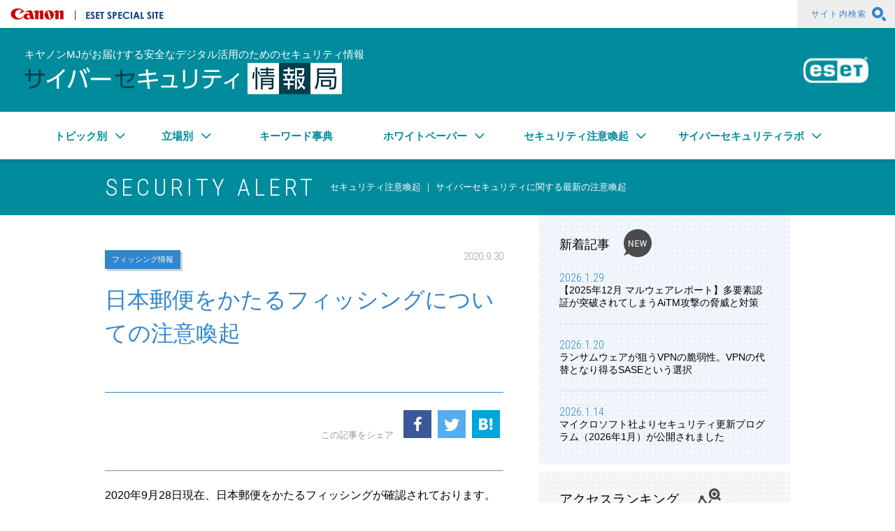

--- FILE ---
content_type: text/html; charset=utf-8
request_url: https://eset-info.canon-its.jp/malware_info/news/detail/200930_2.html
body_size: 10036
content:
<!DOCTYPE html>
<!--[if IE 9 ]><html class="ie9"><![endif]-->
<!--[if (gt IE 9)|!(IE)]><!--><html lang="ja"><!--<![endif]-->
<head>
<meta http-equiv="Content-Type" content="text/html; charset=UTF-8">
<meta http-equiv="Content-Style-Type" content="text/css">
<meta http-equiv="Content-Script-Type" content="text/javascript">
<meta name="viewport" content="width=device-width, initial-scale=1">
        
    
                
<title>日本郵便をかたるフィッシングについての注意喚起 | サイバーセキュリティ情報局</title>
<meta name="Description" content="2020年9月28日現在、日本郵便をかたるフィッシングが確認されております。フィッシングサイト上の入力欄には、絶対に情報を入力しないようにお願いします。">
    <link rel="home" href="/" title="サイバーセキュリティ情報局" >
<link rel="index" href="/sitemap/" title="キヤノンマーケティングジャパン株式会社 サイトマップ" >
<link rel="alternate" media="handheld" href="/malware_info/news/detail/200930_2.html" >
<meta name="robots" content="index, follow">
<meta name="robots" content="NOODP">
<meta name="robots" content="NOYDIR">
<meta property="og:title" content="日本郵便をかたるフィッシングについての注意喚起 | サイバーセキュリティ情報局" />
<meta property="og:type" content="article" />
<meta property="og:image" content="https://eset-info.canon-its.jp/files/user/images/common/sns_thumb.jpg" />
<meta property="og:url" content="https://eset-info.canon-its.jp/malware_info/news/detail/200930_2.html" />

<link href='https://fonts.googleapis.com/css?family=Roboto+Condensed:400,300,300italic,400italic,700,700italic' rel='stylesheet' type='text/css'>
<link rel="stylesheet" href="/files/user/css/style.css?v=1711347440" media="all" charset="utf-8">
<link rel="stylesheet" href="/files/css/front/customize.css?v=1755664578" media="all" charset="utf-8">
<link rel="stylesheet" href="/files/user/css/font.css?v=1467981064" media="all" charset="utf-8">
<link rel="alternate" type="application/rss+xml" title="キヤノンマーケティングジャパン株式会社" href="https://eset-info.canon-its.jp/RSS.rdf">
<link rel="alternate" type="application/rss+xml" title="キヤノンマーケティングジャパン株式会社" href="https://eset-info.canon-its.jp/files/blog/rss/RSS_BLOG_ALL.rdf">
<script src="/files/user/js/script.js?v=1615773263" charset="utf-8"></script>
<script src="/files/user/js/script-2.js?v=1615773263" charset="utf-8"></script>
<script src="/files/user/js/highlight.min.js?v=1644973536"></script>
<link rel="stylesheet" href="/files/user/css/googlecode.min.css?v=1644972138" media="all" charset="utf-8">
<script>hljs.highlightAll();</script>
<script>

dataLayer = [{

    'page_module':'topics',
    'page_sysnm':'topics_detail14',
    'main_module_id':'3247',
    'group_id':'14'

}];
</script>



<!-- Google Tag Manager GA4用 -->
<script>(function(w,d,s,l,i){w[l]=w[l]||[];w[l].push({'gtm.start':
new Date().getTime(),event:'gtm.js'});var f=d.getElementsByTagName(s)[0],
j=d.createElement(s),dl=l!='dataLayer'?'&l='+l:'';j.async=true;j.src=
'https://www.googletagmanager.com/gtm.js?id='+i+dl;f.parentNode.insertBefore(j,f);
})(window,document,'script','dataLayer','GTM-MJRT257');</script>
<!-- End Google Tag Manager GA4用 -->


<meta name="author" content="">

</head>


<body>
<!-- Google Tag Manager (noscript) GA4用 -->
<noscript><iframe src="https://www.googletagmanager.com/ns.html?id=GTM-MJRT257" height="0" width="0" style="display:none;visibility:hidden"></iframe></noscript>
<!-- End Google Tag Manager (noscript) GA4用 -->

<script type="text/javascript">
<!--
if(typeof font_start == "function"){font_start();}
//-->
</script>





<header class="l-header l-container--huge">
    <div class="l-header__inner l-container--large">
        <div class="p-header__head">
            <div class="p-header__head--left">
                <h1 class="p-logo__canon__outer"><a href="https://canon.jp/" class="p-logo__canon">キヤノンマーケティングジャパン株式会社</a></h1>
                <div class="p-esetSpecialSite__outer"><h1 class="p-esetSpecialSite">ESET SPECIAL SITE</h1></div>
            </div>
        </div>
    </div>
    <div class="p-header__head--right p-header__head__siteSearch">
        <a rel="noopener" class="is-pc" href="https://eset-info.canon-its.jp/files/user/common/search/malware/index.html" target="_blank">サイト内検索<i class="icon-glass--after"></i></a>
        <a class="icon-glass--after is-sp" href="http://search.canon-its.co.jp/search?site=QUM0477J&amp;charset=UTF-8&amp;group=26&amp;design=9"> </a>
    </div>
    <div class="p-header__main cfx">
        <div class="p-header__main__inner l-container--large">
            <h1 class="p-header__main__caption">キヤノンMJがお届けする安全なデジタル活用のためのセキュリティ情報</h1>
            <h1 class="p-header__main__logo__outer"><a href="https://eset-info.canon-its.jp/malware_info/" class="p-header__main__logo">サイバーセキュリティ情報局</a></h1>
            <div class="p-header__main__icon__outer"><h1 class="p-header__main__icon">ESET</h1></div>
        </div>
    </div>
</header>

<nav class="p-gnavi l-container--huge" id="navi">
  <div class="p-menu__trigger js-menu-trigger is-sp"><span class="p-menu__trigger__item"></span><span class="p-menu__trigger__item"></span><span class="p-menu__trigger__item"></span></div>
  <ul class="p-gnavi__inner l-container--large">
    <li class="p-gnavi__item p-nav__col--4"><a role="menuitem" aria-haspopup="true" aria-expanded="false">トピック別<i class="icon-arrow-bottom--after"></i></a>
      <div class="p-gnavi__submenu submenu">
        <div class="submenu__inner">
          <ul class="submenu__list" role="menu" aria-label="トピック別">
            
                        <li class="submenu__item"><a class="submenu__target" href="https://eset-info.canon-its.jp/keyword_topics_list/?tag_id=100"><i class="icon-arrow-right--after"></i><span class="submenu__text">マルウェア、アドウェア</span></a></li>
                        <li class="submenu__item"><a class="submenu__target" href="https://eset-info.canon-its.jp/keyword_topics_list/?tag_id=101"><i class="icon-arrow-right--after"></i><span class="submenu__text">Wi-Fi、ルーター</span></a></li>
                        <li class="submenu__item"><a class="submenu__target" href="https://eset-info.canon-its.jp/keyword_topics_list/?tag_id=102"><i class="icon-arrow-right--after"></i><span class="submenu__text">モバイル、スマートフォン</span></a></li>
                        <li class="submenu__item"><a class="submenu__target" href="https://eset-info.canon-its.jp/keyword_topics_list/?tag_id=103"><i class="icon-arrow-right--after"></i><span class="submenu__text">ネットワーク、Web</span></a></li>
                        <li class="submenu__item"><a class="submenu__target" href="https://eset-info.canon-its.jp/keyword_topics_list/?tag_id=104"><i class="icon-arrow-right--after"></i><span class="submenu__text">メール</span></a></li>
                        <li class="submenu__item"><a class="submenu__target" href="https://eset-info.canon-its.jp/keyword_topics_list/?tag_id=105"><i class="icon-arrow-right--after"></i><span class="submenu__text">クラウド</span></a></li>
                        <li class="submenu__item"><a class="submenu__target" href="https://eset-info.canon-its.jp/keyword_topics_list/?tag_id=106"><i class="icon-arrow-right--after"></i><span class="submenu__text">データ保護、暗号化</span></a></li>
                        <li class="submenu__item"><a class="submenu__target" href="https://eset-info.canon-its.jp/keyword_topics_list/?tag_id=107"><i class="icon-arrow-right--after"></i><span class="submenu__text">法令</span></a></li>
                        <li class="submenu__item"><a class="submenu__target" href="https://eset-info.canon-its.jp/keyword_topics_list/?tag_id=108"><i class="icon-arrow-right--after"></i><span class="submenu__text">バンキング、暗号通貨、決済</span></a></li>
                        <li class="submenu__item"><a class="submenu__target" href="https://eset-info.canon-its.jp/keyword_topics_list/?tag_id=109"><i class="icon-arrow-right--after"></i><span class="submenu__text">サイバー攻撃、不正アクセス</span></a></li>
                        <li class="submenu__item"><a class="submenu__target" href="https://eset-info.canon-its.jp/keyword_topics_list/?tag_id=110"><i class="icon-arrow-right--after"></i><span class="submenu__text">サイバー犯罪、詐欺</span></a></li>
                        <li class="submenu__item"><a class="submenu__target" href="https://eset-info.canon-its.jp/keyword_topics_list/?tag_id=111"><i class="icon-arrow-right--after"></i><span class="submenu__text">脆弱性</span></a></li>
                        <li class="submenu__item"><a class="submenu__target" href="https://eset-info.canon-its.jp/keyword_topics_list/?tag_id=112"><i class="icon-arrow-right--after"></i><span class="submenu__text">コンプライアンス、教育</span></a></li>
                        <li class="submenu__item"><a class="submenu__target" href="https://eset-info.canon-its.jp/keyword_topics_list/?tag_id=113"><i class="icon-arrow-right--after"></i><span class="submenu__text">認証、パスワード</span></a></li>
                        <li class="submenu__item"><a class="submenu__target" href="https://eset-info.canon-its.jp/keyword_topics_list/?tag_id=114"><i class="icon-arrow-right--after"></i><span class="submenu__text">SNS、プライバシー</span></a></li>
                        <li class="submenu__item"><a class="submenu__target" href="https://eset-info.canon-its.jp/keyword_topics_list/?tag_id=115"><i class="icon-arrow-right--after"></i><span class="submenu__text">ハードウェア、デバイス</span></a></li>
                        <li class="submenu__item"><a class="submenu__target" href="https://eset-info.canon-its.jp/keyword_topics_list/?tag_id=116"><i class="icon-arrow-right--after"></i><span class="submenu__text">テレワーク、DX</span></a></li>
                        <li class="submenu__item"><a class="submenu__target" href="https://eset-info.canon-its.jp/keyword_topics_list/?tag_id=117"><i class="icon-arrow-right--after"></i><span class="submenu__text">IoT</span></a></li>
                        <li class="submenu__item"><a class="submenu__target" href="https://eset-info.canon-its.jp/keyword_topics_list/?tag_id=118"><i class="icon-arrow-right--after"></i><span class="submenu__text">セキュリティ強化・対策</span></a></li>
                      </ul>
        </div>
      </div>
    </li>
    <li class="p-gnavi__item p-nav__col--3"><a role="menuitem" aria-haspopup="true" aria-expanded="false">立場別<i class="icon-arrow-bottom--after"></i></a>
      <div class="p-gnavi__submenu submenu">
        <div class="submenu__inner">
          <ul class="submenu__list" role="menu" aria-label="立場別">
            
                        <li class="submenu__item"><a class="submenu__target" href="https://eset-info.canon-its.jp/keyword_topics_list/?tag_id=140"><i class="icon-arrow-right--after"></i><span class="submenu__text">経営層向け</span></a></li>
                        <li class="submenu__item"><a class="submenu__target" href="https://eset-info.canon-its.jp/keyword_topics_list/?tag_id=141"><i class="icon-arrow-right--after"></i><span class="submenu__text">情報システム担当者向け</span></a></li>
                        <li class="submenu__item"><a class="submenu__target" href="https://eset-info.canon-its.jp/keyword_topics_list/?tag_id=142"><i class="icon-arrow-right--after"></i><span class="submenu__text">企業ユーザー向け</span></a></li>
                        <li class="submenu__item"><a class="submenu__target" href="https://eset-info.canon-its.jp/keyword_topics_list/?tag_id=143"><i class="icon-arrow-right--after"></i><span class="submenu__text">家庭ユーザー向け</span></a></li>
                      </ul>
        </div>
      </div>
    </li>
    <li class="p-gnavi__item p-nav__col--5"><a href="https://eset-info.canon-its.jp/malware_info/term/" >キーワード事典<i class="icon-arrow-right--after is-sp"></i><i class="icon-arrow-right--after is-sp"></i></a></li>
    <li class="p-gnavi__item p-nav__col--5"><a role="menuitem" aria-haspopup="true" aria-expanded="false">ホワイトペーパー<i class="icon-arrow-bottom--after"></i></a>
      <div class="p-gnavi__submenu submenu">
        <div class="submenu__inner">
          <ul class="submenu__list" role="menu" aria-label="ホワイトペーパー">
            
                        <li class="submenu__item"><a class="submenu__target" href="https://eset-info.canon-its.jp/keyword_topics_list/?tag_id=162"><i class="icon-arrow-right--after"></i><span class="submenu__text">セミナーレポート</span></a></li>
                        <li class="submenu__item"><a class="submenu__target" href="https://eset-info.canon-its.jp/keyword_topics_list/?tag_id=163"><i class="icon-arrow-right--after"></i><span class="submenu__text">市場調査</span></a></li>
                      </ul>
        </div>
      </div>
    </li>
    <li class="p-gnavi__item p-nav__col--6"><a role="menuitem" aria-haspopup="true" aria-expanded="false">セキュリティ注意喚起<i class="icon-arrow-bottom--after"></i></a>
      <div class="p-gnavi__submenu submenu">
        <div class="submenu__inner">
          <ul class="submenu__list" role="menu" aria-label="セキュリティ注意喚起">
            
                        <li class="submenu__item"><a class="submenu__target" href="https://eset-info.canon-its.jp/keyword_topics_list/?tag_id=180"><i class="icon-arrow-right--after"></i><span class="submenu__text">フィッシング情報</span></a></li>
                        <li class="submenu__item"><a class="submenu__target" href="https://eset-info.canon-its.jp/keyword_topics_list/?tag_id=181"><i class="icon-arrow-right--after"></i><span class="submenu__text">更新プログラム情報</span></a></li>
                        <li class="submenu__item"><a class="submenu__target" href="https://eset-info.canon-its.jp/keyword_topics_list/?tag_id=182"><i class="icon-arrow-right--after"></i><span class="submenu__text">長期休暇への備え</span></a></li>
                      </ul>
        </div>
      </div>
    </li>
	<li class="p-gnavi__item p-nav__col--6"><a role="menuitem" aria-haspopup="true" aria-expanded="false">サイバーセキュリティラボ<i class="icon-arrow-bottom--after"></i></a>
      <div class="p-gnavi__submenu submenu">
        <div class="submenu__inner">
          <ul class="submenu__list" role="menu" aria-label="サイバーセキュリティラボ">
            
                        <li class="submenu__item"><a class="submenu__target" href="https://eset-info.canon-its.jp/keyword_topics_list/?tag_id=200"><i class="icon-arrow-right--after"></i><span class="submenu__text">定期レポート</span></a></li>
                        <li class="submenu__item"><a class="submenu__target" href="https://eset-info.canon-its.jp/keyword_topics_list/?tag_id=201"><i class="icon-arrow-right--after"></i><span class="submenu__text">マルウェア解析レポート</span></a></li>
                        <li class="submenu__item"><a class="submenu__target" href="https://eset-info.canon-its.jp/keyword_topics_list/?tag_id=202"><i class="icon-arrow-right--after"></i><span class="submenu__text">マルウェア解析妨害 解説</span></a></li>
                        <li class="submenu__item"><a class="submenu__target" href="https://eset-info.canon-its.jp/keyword_topics_list/?tag_id=203"><i class="icon-arrow-right--after"></i><span class="submenu__text">解析・検証ツール 解説</span></a></li>
                        <li class="submenu__item"><a class="submenu__target" href="https://eset-info.canon-its.jp/keyword_topics_list/?tag_id=204"><i class="icon-arrow-right--after"></i><span class="submenu__text">マルウェア図鑑</span></a></li>
                        <li class="submenu__item"><a class="submenu__target" href="https://eset-info.canon-its.jp/keyword_topics_list/?tag_id=210"><i class="icon-arrow-right--after"></i><span class="submenu__text">活動報告</span></a></li>
                      </ul>
        </div>
      </div>
    </li>
  </ul>
</nav>


<div class="p-headerCategory l-container--huge">
  <div class="p-headerCategory__inner l-container--middle">
        <h1 class="p-headerCategory__heading">SECURITY ALERT</h1><h1 class="p-headerCategory__description">セキュリティ注意喚起 ｜ サイバーセキュリティに関する最新の注意喚起</h1>
      </div>
</div>

<div class="l-container l-container--middle cfx">
    <div class="l-container--main p-article__outer">
    
    
    
    
    
    
    <article class="p-article c-grid--fl">
    <div class="p-article__inner">
        
                    <ul class="c-shortArticle__tag__outer">
                                    <li class="c-shortArticle__tag"><a href="https://eset-info.canon-its.jp/keyword_topics_list/?tag_id=180">フィッシング情報</a></li>
                            </ul>
                <time class="p-article__date">2020.9.30</time>
        <h1 class="p-article__title">日本郵便をかたるフィッシングについての注意喚起</h1>
        <div class="p-shareBtn p-shareBtn--middle">
            <div class="p-shareBtn__head">この記事をシェア</div>
            <ul class="p-shareBtn__list">
                <li class="p-shareBtn__item p-shareBtn__item--facebook">
                    <a rel="noopener" href="https://www.facebook.com/sharer/sharer.php?u=https%3A%2F%2Feset-info.canon-its.jp%2Fmalware_info%2Fnews%2Fdetail%2F200930_2.html" target="_blank"><i class="icon icon-facebook"></i></a>
                </li>
                <li class="p-shareBtn__item p-shareBtn__item--twitter">
                    <a rel="noopener" href="https://twitter.com/share?url=https%3A%2F%2Feset-info.canon-its.jp%2Fmalware_info%2Fnews%2Fdetail%2F200930_2.html&amp;text=%E6%97%A5%E6%9C%AC%E9%83%B5%E4%BE%BF%E3%82%92%E3%81%8B%E3%81%9F%E3%82%8B%E3%83%95%E3%82%A3%E3%83%83%E3%82%B7%E3%83%B3%E3%82%B0%E3%81%AB%E3%81%A4%E3%81%84%E3%81%A6%E3%81%AE%E6%B3%A8%E6%84%8F%E5%96%9A%E8%B5%B7" target="_blank"><i class="icon icon-twitter-default"></i></a>
                </li>
                <li class="p-shareBtn__item p-shareBtn__item--hatebu">
                    <a rel="noopener" href="http://b.hatena.ne.jp/entry/https%3A%2F%2Feset-info.canon-its.jp%2Fmalware_info%2Fnews%2Fdetail%2F200930_2.html" target="_blank" data-hatena-bookmark-title="日本郵便をかたるフィッシングについての注意喚起" data-hatena-bookmark-layout="simple" title="このエントリーをはてなブックマークに追加"><i class="icon icon-hatebu"></i></a>
                </li>
            </ul>
        </div>
    
        <div class="p-article__content p-article__content--news">
            <div class="unit"><!--EDIT-->
<hr class="hr_type01 mb20">
<p class="mb20">2020年9月28日現在、日本郵便をかたるフィッシングが確認されております。</p>

<p class="mb20"><span class="red-txt">このようなフィッシングサイト上で、クレジットカード名義人氏名、カード番号、有効期限、CVV 番号、電子メールアドレス、生年月日、電話番号、都道府県、市区町村、町域、番地、建物名・部屋番号、カードのユーザ名、パスワード等を絶対に入力しないよう、ご注意ください。</span></p>

<p class="mb20">日頃からサービスへログインする際は、メール内のリンクではなく、いつも利用しているスマートフォンの公式アプリやブラウザのブックマークなどからアクセスするよう、心がけてください。</p>

<p>【メールの件名】</p>

<div class="ml20 mb20">あなたのパッケージ配達</div>

<p>【サイトのURL】</p>

<div class="ml20 mb20">https://paypay-●●●●.link/<br>
https://paypay-●●●●.shop/ps/</div>

<div class="ml20 mb20">上記以外のドメイン名、URL も使われている可能性があります。</div>

<p class="mb20">2020/9/28 11:00 現在、フィッシングサイトは稼働中です。このサイトが停止しても、類似のフィッシングサイトが公開される恐れもありますので注意してください。<br>
このようなフィッシングサイトは日々新規に作成されています。ESET製品は、新規に作成されるフィッシングサイトにも随時対応していきますが、お客さま自身でも十分にご注意ください。</p>
<!---EDIT-->

<p>&nbsp;</p>

<hr class="hr_type01 mb20">
<p class="mb20">■ ESET製品における検出例</p>

<div class="map"><a rel="noopener" href="https://eset-info.canon-its.jp/files/user/malware_info/images/news/images/Phishing_Detect_V13.png" target="_blank"><img alt="※ESET Internet Security V13.0でフィッシング対策機能が有効な場合は、図のような通知が表示されます。" data-popupalt-original-title="null" src="/files/user/malware_info/images/news/images/Phishing_Detect_V13.png?v=1586404205" style="border: 1px solid rgb(204, 204, 204); border-image: none;" title="※画面はESET Internet Security V13.0で、フィッシング対策機能が有効な場合での表示です。" width="558"></a><br>
<a rel="noopener" href="https://eset-info.canon-its.jp/files/user/malware_info/images/news/images/Phising_Detect_Mobile.png" target="_blank"><img alt="※ESET Mobile Security V4.3でフィッシング対策機能が有効な場合は、図のような通知が表示されます。" data-popupalt-original-title="null" src="/files/user/malware_info/images/news/images/Phising_Detect_Mobile.png?v=1569568627" style="border: 1px solid rgb(204, 204, 204); border-image: none; width:50%;" title="※画面はESET Mobile Security V4.3で、フィッシング対策機能が有効な場合での表示です。" width="558"></a><br>
※ESET Internet Security V13.0/ESET Mobile Security V4.3でフィッシング対策機能が有効な場合は、図のような通知が表示されます。</div>

<hr class="hr_type01 mb20">
<p class="mb20">■ フィッシングメール／フィッシングサイトへの対応</p>

<div class="ml20 mb20">
<ul class="list-number">
	<li>フィッシングの可能性があるメールをむやみに開かない。</li>
	<li>フィッシングの可能性があるメールの添付ファイルをむやみに開かない。</li>
	<li>メール文中のリンク先URLがフィッシングサイトである可能性を考え、リンク先URLへむやみにアクセスしない。</li>
	<li>フィッシングの可能性があるサイトにアカウント情報やクレジットカード情報などを入力しない。</li>
</ul>
</div>
</div>
        </div><!--/ .p-article__content-->
    
        <div class="p-shareBtn p-shareBtn--large">
            <div class="p-shareBtn__head">この記事をシェア</div>
            <ul class="p-shareBtn__list">
                <li class="p-shareBtn__item p-shareBtn__item--hatebu">
                    <a rel="noopener" href="http://b.hatena.ne.jp/entry/https%3A%2F%2Feset-info.canon-its.jp%2Fmalware_info%2Fnews%2Fdetail%2F200930_2.html" target="_blank" data-hatena-bookmark-title="日本郵便をかたるフィッシングについての注意喚起" data-hatena-bookmark-layout="simple" title="このエントリーをはてなブックマークに追加"><i class="icon icon-hatebu"></i></a>
                </li>
                <li class="p-shareBtn__item p-shareBtn__item--twitter">
                    <a rel="noopener" href="https://twitter.com/share?url=https%3A%2F%2Feset-info.canon-its.jp%2Fmalware_info%2Fnews%2Fdetail%2F200930_2.html&amp;text=%E6%97%A5%E6%9C%AC%E9%83%B5%E4%BE%BF%E3%82%92%E3%81%8B%E3%81%9F%E3%82%8B%E3%83%95%E3%82%A3%E3%83%83%E3%82%B7%E3%83%B3%E3%82%B0%E3%81%AB%E3%81%A4%E3%81%84%E3%81%A6%E3%81%AE%E6%B3%A8%E6%84%8F%E5%96%9A%E8%B5%B7" target="_blank"><i class="icon icon-twitter-default"></i></a>
                </li>
                <li class="p-shareBtn__item p-shareBtn__item--facebook">
                    <a rel="noopener" href="https://www.facebook.com/sharer/sharer.php?u=https%3A%2F%2Feset-info.canon-its.jp%2Fmalware_info%2Fnews%2Fdetail%2F200930_2.html" target="_blank"><i class="icon icon-facebook"></i></a>
                </li>
            </ul>
        </div>
    
                
                                                            <div class="c-article__banner">
                <h3 class="c-article__banner__head">フィッシングメールのセキュリティ対策に</h3>                <ul class="c-article__banner__list">
                                                                                                                                                                </ul>
            </div>
            </div>
</article>
<div class="parts-modal">
    <div class="parts-modal-bg"></div>
</div>
    
        <div id="relation_topics" class="c-relation c-grid--fl">
        <div class="c-relation__inner">
            <h3 class="c-relation__head">関連トピックス</h3>
            <ul class="c-relation__list">
                            <li class="c-relation__item"><a href="https://eset-info.canon-its.jp/malware_info/news/detail/251205.html"><time class="c-relation__date" datetime="2025-12-5"><i class="icon-arrow-right--after"></i>2025.12.5</time><div class="c-relation__title">みずほ証券をかたるフィッシングについての注意喚起</div></a></li>
                            <li class="c-relation__item"><a href="https://eset-info.canon-its.jp/malware_info/news/detail/251204_2.html"><time class="c-relation__date" datetime="2025-12-4"><i class="icon-arrow-right--after"></i>2025.12.4</time><div class="c-relation__title">ローソンチケットをかたるフィッシングについての注意喚起</div></a></li>
                            <li class="c-relation__item"><a href="https://eset-info.canon-its.jp/malware_info/news/detail/251204.html"><time class="c-relation__date" datetime="2025-12-4"><i class="icon-arrow-right--after"></i>2025.12.4</time><div class="c-relation__title">OpenAI (ChatGPT) をかたるフィッシングについての注意喚起</div></a></li>
                            <li class="c-relation__item"><a href="https://eset-info.canon-its.jp/malware_info/news/detail/251024.html"><time class="c-relation__date" datetime="2025-10-24"><i class="icon-arrow-right--after"></i>2025.10.24</time><div class="c-relation__title">宝くじ公式サイトをかたるフィッシングについての注意喚起</div></a></li>
                            <li class="c-relation__item"><a href="https://eset-info.canon-its.jp/malware_info/news/detail/251010.html"><time class="c-relation__date" datetime="2025-10-10"><i class="icon-arrow-right--after"></i>2025.10.10</time><div class="c-relation__title">日本郵便をかたるフィッシングについての注意喚起</div></a></li>
                        </ul>
        </div>
    </div>

                <div class="c-reference c-grid--fl">
        <div class="c-reference__inner">
            <h3 class="c-reference__head">引用・出典元</h3>
            <ul class="c-reference__list">
                                                                            <li class="c-reference__item"><a rel="noopener" href="http://www.antiphishing.jp/" target="_blank"><i class="icon-arrow-right--after"></i>フィッシング対策協議会</a></li>                        </ul>
        </div>
    </div>
  <div class="c-link c-grid--fl">
    <a class="c-link__text" href="#navi">このページのトップへ<i class="icon-arrow-top--after"></i></a>
</div>

    </div>
    <aside class="l-container l-container--side">
    <div class="c-sideAccordion__head js-accordion-toggle is-sp">新着記事<i class="icon-arrow-right"></i></div>
<section class="c-newArticle is-hide--pc c-newArticle--lower"><!-- 下層ページはc-newArticle--lowerを付ける -->
    <h2 class="c-newArticle__head is-pc">新着記事</h2>
    <ul class="c-newArticle__list">
            <li class="c-newArticle__item">
            <div class="c-newArticle__item__inner">
                <a class="c-newArticle__link" href="https://eset-info.canon-its.jp/malware_info/malware_topics/detail/malware2512.html">
                    <time class="c-newArticle__date" datetime="2026-1-29">2026.1.29</time>
                    
                    <div class="c-newArticle__summary">【2025年12月 マルウェアレポート】多要素認証が突破されてしまうAiTM攻撃の脅威と対策</div>
                </a>
            </div>
        </li>
            <li class="c-newArticle__item">
            <div class="c-newArticle__item__inner">
                <a class="c-newArticle__link" href="https://eset-info.canon-its.jp/malware_info/special/detail/260120.html">
                    <time class="c-newArticle__date" datetime="2026-1-20">2026.1.20</time>
                    
                    <div class="c-newArticle__summary">ランサムウェアが狙うVPNの脆弱性。VPNの代替となり得るSASEという選択</div>
                </a>
            </div>
        </li>
            <li class="c-newArticle__item">
            <div class="c-newArticle__item__inner">
                <a class="c-newArticle__link" href="https://eset-info.canon-its.jp/malware_info/news/detail/260114_2.html">
                    <time class="c-newArticle__date" datetime="2026-1-14">2026.1.14</time>
                    
                    <div class="c-newArticle__summary">マイクロソフト社よりセキュリティ更新プログラム（2026年1月）が公開されました</div>
                </a>
            </div>
        </li>
        </ul>
</section>

<section class="l-container--side c-accessRanking c-grid--fr c-accessRanking--lower">
    <h2 class="c-accessRanking__head is-pc"><i class="icon-rank--after is-sp"></i>アクセスランキング<i class="icon-rank--after is-pc"></i></h2>
        <h2 class="c-sideAccordion__head js-accordion-toggle is-sp">アクセスランキング<i class="icon-arrow-right"></i></h2>
        <div class="c-accessRanking__list__outer is-hide--pc">
        <ul class="c-accessRanking__list c-accessRanking__list--top">
                    <li class="c-accessRanking__item">
                                    <a class="c-accessRanking__item__inner" href="https://eset-info.canon-its.jp/malware_info/special/detail/210715.html">
                                                <div class="c-accessRanking__thumb__outer icon-rank-bg">
                            <div class="c-accessRanking__thumb">
                                <div class="c-accessRanking__thumb__inner">
                                    <img src="/files/topics/3565_ext_01_0.jpg?v=1724732568" alt="">
                                </div>
                            </div>
                        </div>
                        <div class="c-accessRanking__body">
                            <time class="c-accessRanking__date" datetime=""></time>
                            <p class="c-accessRanking__summary">スマホがウイルスに感染！？不安に思ったら試したい5つの方法</p>
                        </div>
                    </a>
                            </li>
                                <li class="c-accessRanking__item">
                                    <a class="c-accessRanking__item__inner" href="https://eset-info.canon-its.jp/malware_info/special/detail/221220.html">
                                                <div class="c-accessRanking__thumb__outer icon-rank-bg">
                            <div class="c-accessRanking__thumb">
                                <div class="c-accessRanking__thumb__inner">
                                    <img src="/files/topics/4104_ext_01_0.jpg?v=1742188472" alt="">
                                </div>
                            </div>
                        </div>
                        <div class="c-accessRanking__body">
                            <time class="c-accessRanking__date" datetime=""></time>
                            <p class="c-accessRanking__summary">BitLockerはどう解除する？そもそも解除すべきか？</p>
                        </div>
                    </a>
                            </li>
                                <li class="c-accessRanking__item">
                                    <a class="c-accessRanking__item__inner" href="https://eset-info.canon-its.jp/malware_info/special/detail/230706.html">
                                                <div class="c-accessRanking__thumb__outer icon-rank-bg">
                            <div class="c-accessRanking__thumb">
                                <div class="c-accessRanking__thumb__inner">
                                    <img src="/files/topics/4321_ext_01_0.jpg?v=1758004493" alt="">
                                </div>
                            </div>
                        </div>
                        <div class="c-accessRanking__body">
                            <time class="c-accessRanking__date" datetime=""></time>
                            <p class="c-accessRanking__summary">SIMスワップとは？具体的な手口と講じるべき対策</p>
                        </div>
                    </a>
                            </li>
                            </ul>
                <ul class="c-accessRanking__list--sub">
                                <li class="c-accessRanking__item">
                                    <div class="c-accessRanking__item__inner">
                        <a class="c-accessRanking__item__link" href="https://eset-info.canon-its.jp/malware_info/special/detail/231005.html">
                            <time class="c-accessRanking__date" datetime=""></time>
                            <p class="c-accessRanking__summary">アクセスするだけでも危険な海賊版サイト。その特徴と感染リスク</p>
                        </a>
                    </div>
                            </li>
                                <li class="c-accessRanking__item">
                                    <div class="c-accessRanking__item__inner">
                        <a class="c-accessRanking__item__link" href="https://eset-info.canon-its.jp/malware_info/malware_topics/detail/malware2512.html">
                            <time class="c-accessRanking__date" datetime=""></time>
                            <p class="c-accessRanking__summary">【2025年12月 マルウェアレポート】多要素認証が突破されてしまうAiTM攻撃の脅威と対策</p>
                        </a>
                    </div>
                            </li>
                                <li class="c-accessRanking__item">
                                    <div class="c-accessRanking__item__inner">
                        <a class="c-accessRanking__item__link" href="https://eset-info.canon-its.jp/malware_info/special/detail/240220.html">
                            <time class="c-accessRanking__date" datetime=""></time>
                            <p class="c-accessRanking__summary">「サイト越えトラッキングを防ぐ」のオンオフ、それぞれのメリットとデメリットとは</p>
                        </a>
                    </div>
                            </li>
                                <li class="c-accessRanking__item">
                                    <div class="c-accessRanking__item__inner">
                        <a class="c-accessRanking__item__link" href="https://eset-info.canon-its.jp/malware_info/special/detail/260120.html">
                            <time class="c-accessRanking__date" datetime=""></time>
                            <p class="c-accessRanking__summary">ランサムウェアが狙うVPNの脆弱性。VPNの代替となり得るSASEという選択</p>
                        </a>
                    </div>
                            </li>
                                <li class="c-accessRanking__item">
                                    <div class="c-accessRanking__item__inner">
                        <a class="c-accessRanking__item__link" href="https://eset-info.canon-its.jp/malware_info/special/detail/201021.html">
                            <time class="c-accessRanking__date" datetime=""></time>
                            <p class="c-accessRanking__summary">リバースプロキシとプロキシの違いとは？それぞれのサーバーの仕組みは？</p>
                        </a>
                    </div>
                            </li>
                                <li class="c-accessRanking__item">
                                    <div class="c-accessRanking__item__inner">
                        <a class="c-accessRanking__item__link" href="https://eset-info.canon-its.jp/malware_info/special/detail/230713.html">
                            <time class="c-accessRanking__date" datetime=""></time>
                            <p class="c-accessRanking__summary">パソコンがウイルスに感染したらどうなる？検出と駆除の対策を解説</p>
                        </a>
                    </div>
                            </li>
                                <li class="c-accessRanking__item">
                                    <div class="c-accessRanking__item__inner">
                        <a class="c-accessRanking__item__link" href="https://eset-info.canon-its.jp/malware_info/special/detail/231219.html">
                            <time class="c-accessRanking__date" datetime=""></time>
                            <p class="c-accessRanking__summary">トロイの木馬に感染したらどうなる？どう対処すればよいのか？</p>
                        </a>
                    </div>
                            </li>
                            </ul>
    </div><!-- /.c-accessRanking__list__outer  -->
</section><!-- /.l-container--side  -->

  <section class="c-bannerArea js-side-banner-scroll-fixed">
    <div class="c-bannerArea__inner is-pc">
        <div class="c-bannerArea__item p-sideSearch">
            <a rel="noopener" href="https://eset-info.canon-its.jp/files/user/common/search/malware/index.html" target="_blank" class="p-sideSearch__text">サイト内をフリーワードで検索<i class="icon-glass"></i></a>
        </div>
        <div class="c-bannerArea__item p-sideMailBanner">
            <a rel="noopener" href="https://dmt2.canon.jp/l/71212/2020-02-12/8cvtns" target="_blank"><img src="/files/user/images/banner_300x74.png?v=1474359379" alt="" width="300" height="74"></a>
        </div>
                    <div class="c-bannerArea__item">
                    <a rel="noopener" href="https://canon.jp/biz/solution/security/it-sec/lineup/eset/product/eset-protect-MDR/recommend" target="_blank">
            
                            <img src="/files/navigation/35_1_ja.jpg?v=1730336318" alt="MDRをもっと知る！お役立ち情報">
            
                        </a>
                      </div>
        <div class="c-bannerArea__item">
                    <a rel="noopener" href="https://canon.jp/biz/solution/security/it-sec/lineup/eset/product/eset-protect-MDR/recommend/what-is-xdr" target="_blank">
            
                            <img src="/files/navigation/34_1_ja.jpg?v=1730336360" alt="「EDR」「XDR」とは？">
            
                        </a>
                      </div>
        <div class="c-bannerArea__item">
                    <a rel="noopener" href="https://canon.jp/biz/solution/security/it-sec/column/guardianwall/inbounds" target="_blank">
            
                            <img src="/files/navigation/38_1_ja.jpg?v=1730336394" alt="Microsoft 365を保護">
            
                        </a>
                      </div>
            </div>
    <div class="c-bannerArea__inner u-pos-static is-sp cfx">
        <div class="c-bannerArea__item__outer c-bannerArea__rectangle cfx">
            <div class="c-bannerArea__item p-sideSearch">
                <a rel="noopener" href="https://eset-info.canon-its.jp/files/user/common/search/malware/index.html" target="_blank" class="p-sideSearch__text">サイト内をフリーワードで検索<i class="icon-glass"></i></a>
            </div>
            <div class="c-bannerArea__item p-sideMailBanner">
                <a rel="noopener" href="https://dmt2.canon.jp/l/71212/2020-02-12/8cvtns" target="_blank"><img src="/files/user/images/banner_300x74.png?v=1474359379" alt="" width="300" height="74"></a>
            </div>
        </div>
        <div class="c-bannerArea__item__outer center">
                    <div class="c-bannerArea__item">
                    <a rel="noopener" href="https://canon.jp/biz/solution/security/it-sec/lineup/eset/product/eset-protect-MDR/recommend" target="_blank">
            
                            <img src="/files/navigation/35_1_ja.jpg?v=1730336318" alt="MDRをもっと知る！お役立ち情報">
            
                        </a>
                      </div>
        <div class="c-bannerArea__item">
                    <a rel="noopener" href="https://canon.jp/biz/solution/security/it-sec/lineup/eset/product/eset-protect-MDR/recommend/what-is-xdr" target="_blank">
            
                            <img src="/files/navigation/34_1_ja.jpg?v=1730336360" alt="「EDR」「XDR」とは？">
            
                        </a>
                      </div>
        <div class="c-bannerArea__item">
                    <a rel="noopener" href="https://canon.jp/biz/solution/security/it-sec/column/guardianwall/inbounds" target="_blank">
            
                            <img src="/files/navigation/38_1_ja.jpg?v=1730336394" alt="Microsoft 365を保護">
            
                        </a>
                      </div>
                </div>
    </div>
</section>

    
    
    
    
    </aside>
</div>
<section class="l-container--huge c-malwareCheck ">
    <div class="l-container--middle cfx">
        <div class="c-malwareCheck__item c-malwareCheck__heading">
サイバーセキュリティ<br class="is-pc">情報局の最新情報を<br class="is-pc">チェック！
        </div>
        <div class="c-malwareCheck__item">
            <a rel="noopener" href="https://dmt2.canon.jp/l/71212/2020-02-12/8cvtns" target="_blank" class="c-malwareCheck--mail icon-mail">メールマガジン登録</a>
        </div>
        <div class="c-malwareCheck__item">
            <a rel="noopener" href="https://twitter.com/MalwareInfo_JP" class="c-malwareCheck--twitter icon-twitter" target="_blank">@MalwareInfo_JP</a>
        </div>
        <div class="c-malwareCheck__item">
            <a href="https://eset-info.canon-its.jp/rss/data_format=xml&amp;xml_media_nm=malware" class="c-malwareCheck--rss icon-rss" >RSSを購読</a>
        </div>
    </div>
</section>

<div class="l-container--huge p-breadcrumb__outer cfx">
    <div class="p-breadcrumb">
        <ul class="l-container--middle p-breadcrumb__inner is-pc">
                      <li class="p-breadcrumb__item"><a href="https://eset-info.canon-its.jp/malware_info/">TOP</a></li>
                                                                                                                           <li class="p-breadcrumb__item">日本郵便をかたるフィッシングについての注意喚起</li>
                                            </ul>
    </div>
</div>


<footer class="l-footer p-footer">
    <a href="#" class="p-goTop js-goPageTop"><i class="icon icon-arrow-right"></i></a>
    <div class="l-container--huge p-footer__inner cfx">
        <div class="l-container--middle">
            <div class="p-footer__inner__main">
                <div class="p-footer__nav">
                    <h4 class="p-footer__nav__head">サイバーセキュリティ情報局</h4>
                    <ul class="p-footer__nav__list">
                        <li class="p-footer__nav__item"><a href="https://eset-info.canon-its.jp/malware_info/">トップページ<i class="icon-arrow-right--after is-sp"></i></a></li>
                        <li class="p-footer__nav__item"><a href="https://eset-info.canon-its.jp/keyword_topics_list/?tag_category_id=1">トピック別<i class="icon-arrow-right--after is-sp"></i></a></li>
                        <li class="p-footer__nav__item"><a href="https://eset-info.canon-its.jp/keyword_topics_list/?tag_category_id=2">立場別<i class="icon-arrow-right--after is-sp"></i></a></li>
                        <li class="p-footer__nav__item"><a href="https://eset-info.canon-its.jp/malware_info/term/">キーワード事典<i class="icon-arrow-right--after is-sp"></i></a></li>
                        <li class="p-footer__nav__item"><a href="https://eset-info.canon-its.jp/keyword_topics_list/?tag_category_id=3">ホワイトペーパー<i class="icon-arrow-right--after is-sp"></i></a></li>
                        <li class="p-footer__nav__item"><a href="https://eset-info.canon-its.jp/malware_info/news/">セキュリティ注意喚起<i class="icon-arrow-right--after is-sp"></i></a></li>
                        <li class="p-footer__nav__item"><a href="https://eset-info.canon-its.jp/keyword_topics_list/?tag_category_id=5">サイバーセキュリティラボ<i class="icon-arrow-right--after is-sp"></i></a></li>
                        <li class="p-footer__nav__item"><a rel="noopener" href="https://eset-info.canon-its.jp/files/user/common/search/malware/index.html" target="_blank">サイト内検索<i class="icon-arrow-right--after is-sp"></i></a></li>
                        <li class="p-footer__nav__item"><a rel="noopener" href="https://forum1.canon.jp/public/application/add/5931" target="_blank">お問い合わせ<i class="icon-arrow-right--after is-sp"></i></a></li>                        
                    </ul>
                </div>

                <div class="p-footer__boxLinks__outer cfx">
                    <div class="p-footer__boxLinks">
                        <div class="p-footer__boxLinks__item icon-logo">
                            <a class="" href="https://eset-info.canon-its.jp/about_eset/">ESET社について</a>
                        </div>
                        <div class="p-footer__boxLinks__item">
                            <a rel="noopener" href="https://canon-its.jp/cgi-bin/index.cgi?ACTION_ID=UC1303_ACT_SHOW_INPUT" target="_blank">法人向け製品に関する<br>お問い合わせ</a>
                        </div>
                    </div>
                    <p class="p-footer__description">
                        当サイトの情報は、「ESETセキュリティソリューションシリーズ」の日本国内総販売代理店である、
                        <br class="is-pc">キヤノンマーケティングジャパン株式会社が提供しています。
                    </p>
                </div>
            </div>
        </div>
    </div>
    <div class="p-footer__bottom l-container--huge">
        <div class="p-footer__bottom__inner l-container--large">
            <span class="p-footer__bottom__copyright is-pc">&copy;Canon Marketing Japan Inc.</span>
            <ul class="p-footer__bottom__list">
                <li class="p-footer__bottom__item"><a rel="noopener" href="https://canon.jp/notice/term-of-use.html" target="_blank">サイトのご利用について</a></li>
                <li class="p-footer__bottom__item"><a rel="noopener" href="https://canon.jp/notice/privacy-policy.html" target="_blank">個人情報の取り扱いについて</a></li>
            </ul>
            <div class="p-footer__bottom__copyright--sp is-sp">&copy;Canon Marketing Japan Inc.</div>
        </div>
    </div>

</footer>
<div class="c-overlay" id="overlay" aria-hidden="true"></div>



</body>
</html>

--- FILE ---
content_type: application/javascript
request_url: https://eset-info.canon-its.jp/files/user/js/script-2.js?v=1615773263
body_size: 10795
content:
!function o(a,s,l){function c(t,e){if(!s[t]){if(!a[t]){var n="function"==typeof require&&require;if(!e&&n)return n(t,!0);if(u)return u(t,!0);var i=new Error("Cannot find module '"+t+"'");throw i.code="MODULE_NOT_FOUND",i}var r=s[t]={exports:{}};a[t][0].call(r.exports,function(e){return c(a[t][1][e]||e)},r,r.exports,o,a,s,l)}return s[t].exports}for(var u="function"==typeof require&&require,e=0;e<l.length;e++)c(l[e]);return c}({1:[function(e,t,n){!function(){"use strict";window.deSVG=function(e,s){s=s||!1;function t(e,o){var a=new XMLHttpRequest;a.open("GET",e,!0),a.onload=function(){var e,t,n,i;if(e=a.responseXML,i=o.length,e){if(n=(t=e.documentElement).querySelectorAll("path"),s)for(var r=0;r<n.length;r++)n[r].removeAttribute("style");for(t.removeAttribute("xmlns:a");i--;)l(o[i],t.cloneNode(!0))}},a.send()}var n,i,r={},l=function(e,t){var n=e.id,i=e.getAttribute("class");n&&(t.id=n),i&&t.setAttribute("class",i+" replaced-svg"),e.parentNode.replaceChild(t,e)};for(i=(n=document.querySelectorAll(e)).length;i--;){var o,a=n[i];r[o=a.getAttribute("data-src")?a.getAttribute("data-src"):a.getAttribute("src")]?r[o].push(a):r[o]=[a]}for(var c in r)r.hasOwnProperty(c)&&t(c,r[c])}}()},{}],2:[function(e,t,n){"use strict";var o="bfred-it:object-fit-images",a=/(object-fit|object-position)\s*:\s*([-.\w\s%]+)/g,i="undefined"==typeof Image?{style:{"object-position":1}}:new Image,s="object-fit"in i.style,r="object-position"in i.style,l="background-size"in i.style,c="string"==typeof i.currentSrc,u=i.getAttribute,d=i.setAttribute,p=!1;function f(e,t,n){var i="data:image/svg+xml,%3Csvg xmlns='http://www.w3.org/2000/svg' width='"+(t||1)+"' height='"+(n||0)+"'%3E%3C/svg%3E";u.call(e,"src")!==i&&d.call(e,"src",i)}function b(e,t){e.naturalWidth?t(e):setTimeout(b,100,e,t)}function g(t){var n,i,e=function(e){for(var t,n=getComputedStyle(e).fontFamily,i={};null!==(t=a.exec(n));)i[t[1]]=t[2];return i}(t),r=t[o];if(e["object-fit"]=e["object-fit"]||"fill",!r.img){if("fill"===e["object-fit"])return;if(!r.skipTest&&s&&!e["object-position"])return}if(!r.img){r.img=new Image(t.width,t.height),r.img.srcset=u.call(t,"data-ofi-srcset")||t.srcset,r.img.src=u.call(t,"data-ofi-src")||t.src,d.call(t,"data-ofi-src",t.src),t.srcset&&d.call(t,"data-ofi-srcset",t.srcset),f(t,t.naturalWidth||t.width,t.naturalHeight||t.height),t.srcset&&(t.srcset="");try{n=t,i={get:function(e){return n[o].img[e||"src"]},set:function(e,t){return n[o].img[t||"src"]=e,d.call(n,"data-ofi-"+t,e),g(n),e}},Object.defineProperty(n,"src",i),Object.defineProperty(n,"currentSrc",{get:function(){return i.get("currentSrc")}}),Object.defineProperty(n,"srcset",{get:function(){return i.get("srcset")},set:function(e){return i.set(e,"srcset")}})}catch(e){window.console&&console.warn("https://bit.ly/ofi-old-browser")}}!function(e){if(e.srcset&&!c&&window.picturefill){var t=window.picturefill._;e[t.ns]&&e[t.ns].evaled||t.fillImg(e,{reselect:!0}),e[t.ns].curSrc||(e[t.ns].supported=!1,t.fillImg(e,{reselect:!0})),e.currentSrc=e[t.ns].curSrc||e.src}}(r.img),t.style.backgroundImage='url("'+(r.img.currentSrc||r.img.src).replace(/"/g,'\\"')+'")',t.style.backgroundPosition=e["object-position"]||"center",t.style.backgroundRepeat="no-repeat",t.style.backgroundOrigin="content-box",/scale-down/.test(e["object-fit"])?b(r.img,function(){r.img.naturalWidth>t.width||r.img.naturalHeight>t.height?t.style.backgroundSize="contain":t.style.backgroundSize="auto"}):t.style.backgroundSize=e["object-fit"].replace("none","auto").replace("fill","100% 100%"),b(r.img,function(e){f(t,e.naturalWidth,e.naturalHeight)})}function m(e,t){var n=!p&&!e;if(t=t||{},e=e||"img",r&&!t.skipTest||!l)return!1;"img"===e?e=document.getElementsByTagName("img"):"string"==typeof e?e=document.querySelectorAll(e):"length"in e||(e=[e]);for(var i=0;i<e.length;i++)e[i][o]=e[i][o]||{skipTest:t.skipTest},g(e[i]);n&&(document.body.addEventListener("load",function(e){"IMG"===e.target.tagName&&m(e.target,{skipTest:t.skipTest})},!0),p=!0,e="img"),t.watchMQ&&window.addEventListener("resize",m.bind(null,e,{skipTest:t.skipTest}))}function h(e,t){return e[o]&&e[o].img&&("src"===t||"srcset"===t)?e[o].img:e}m.supportsObjectFit=s,(m.supportsObjectPosition=r)||(HTMLImageElement.prototype.getAttribute=function(e){return u.call(h(this,e),e)},HTMLImageElement.prototype.setAttribute=function(e,t){return d.call(h(this,e),e,String(t))}),t.exports=m},{}],3:[function(e,u,d){(function(c){(function(){"use strict";var e={function:!0,object:!0},B=e[typeof window]&&window||this,n=e[typeof d]&&d,t=e[typeof u]&&u&&!u.nodeType&&u,i=n&&t&&"object"==typeof c&&c;!i||i.global!==i&&i.window!==i&&i.self!==i||(B=i);var o=Math.pow(2,53)-1,R=/\bOpera/,r=Object.prototype,a=r.hasOwnProperty,G=r.toString;function s(e){return(e=String(e)).charAt(0).toUpperCase()+e.slice(1)}function F(e){return e=D(e),/^(?:webOS|i(?:OS|P))/.test(e)?e:s(e)}function _(e,t){for(var n in e)a.call(e,n)&&t(e[n],n,e)}function N(e){return null==e?s(e):G.call(e).slice(8,-1)}function X(e){return String(e).replace(/([ -])(?!$)/g,"$1?")}function K(n,i){var r=null;return function(e,t){var n=-1,i=e?e.length:0;if("number"==typeof i&&-1<i&&i<=o)for(;++n<i;)t(e[n],n,e);else _(e,t)}(n,function(e,t){r=i(r,e,t,n)}),r}function D(e){return String(e).replace(/^ +| +$/g,"")}var l=function e(s){var t=B,n=s&&"object"==typeof s&&"String"!=N(s);n&&(t=s,s=null);var i=t.navigator||{},r=i.userAgent||"";s=s||r;var o,a,l,c,u,d=n?!!i.likeChrome:/\bChrome\b/.test(s)&&!/internal|\n/i.test(G.toString()),p="Object",f=n?p:"ScriptBridgingProxyObject",b=n?p:"Environment",g=n&&t.java?"JavaPackage":N(t.java),m=n?p:"RuntimeObject",h=/\bJava/.test(g)&&t.java,w=h&&N(t.environment)==b,v=h?"a":"α",S=h?"b":"β",y=t.document||{},x=t.operamini||t.opera,O=R.test(O=n&&x?x["[[Class]]"]:N(x))?O:x=null,M=s,E=[],P=null,k=s==r,C=k&&x&&"function"==typeof x.version&&x.version(),A=K([{label:"EdgeHTML",pattern:"Edge"},"Trident",{label:"WebKit",pattern:"AppleWebKit"},"iCab","Presto","NetFront","Tasman","KHTML","Gecko"],function(e,t){return e||RegExp("\\b"+(t.pattern||X(t))+"\\b","i").exec(s)&&(t.label||t)}),T=K(["Adobe AIR","Arora","Avant Browser","Breach","Camino","Electron","Epiphany","Fennec","Flock","Galeon","GreenBrowser","iCab","Iceweasel","K-Meleon","Konqueror","Lunascape","Maxthon",{label:"Microsoft Edge",pattern:"Edge"},"Midori","Nook Browser","PaleMoon","PhantomJS","Raven","Rekonq","RockMelt",{label:"Samsung Internet",pattern:"SamsungBrowser"},"SeaMonkey",{label:"Silk",pattern:"(?:Cloud9|Silk-Accelerated)"},"Sleipnir","SlimBrowser",{label:"SRWare Iron",pattern:"Iron"},"Sunrise","Swiftfox","Waterfox","WebPositive","Opera Mini",{label:"Opera Mini",pattern:"OPiOS"},"Opera",{label:"Opera",pattern:"OPR"},"Chrome",{label:"Chrome Mobile",pattern:"(?:CriOS|CrMo)"},{label:"Firefox",pattern:"(?:Firefox|Minefield)"},{label:"Firefox for iOS",pattern:"FxiOS"},{label:"IE",pattern:"IEMobile"},{label:"IE",pattern:"MSIE"},"Safari"],function(e,t){return e||RegExp("\\b"+(t.pattern||X(t))+"\\b","i").exec(s)&&(t.label||t)}),I=W([{label:"BlackBerry",pattern:"BB10"},"BlackBerry",{label:"Galaxy S",pattern:"GT-I9000"},{label:"Galaxy S2",pattern:"GT-I9100"},{label:"Galaxy S3",pattern:"GT-I9300"},{label:"Galaxy S4",pattern:"GT-I9500"},{label:"Galaxy S5",pattern:"SM-G900"},{label:"Galaxy S6",pattern:"SM-G920"},{label:"Galaxy S6 Edge",pattern:"SM-G925"},{label:"Galaxy S7",pattern:"SM-G930"},{label:"Galaxy S7 Edge",pattern:"SM-G935"},"Google TV","Lumia","iPad","iPod","iPhone","Kindle",{label:"Kindle Fire",pattern:"(?:Cloud9|Silk-Accelerated)"},"Nexus","Nook","PlayBook","PlayStation Vita","PlayStation","TouchPad","Transformer",{label:"Wii U",pattern:"WiiU"},"Wii","Xbox One",{label:"Xbox 360",pattern:"Xbox"},"Xoom"]),$=K({Apple:{iPad:1,iPhone:1,iPod:1},Archos:{},Amazon:{Kindle:1,"Kindle Fire":1},Asus:{Transformer:1},"Barnes & Noble":{Nook:1},BlackBerry:{PlayBook:1},Google:{"Google TV":1,Nexus:1},HP:{TouchPad:1},HTC:{},LG:{},Microsoft:{Xbox:1,"Xbox One":1},Motorola:{Xoom:1},Nintendo:{"Wii U":1,Wii:1},Nokia:{Lumia:1},Samsung:{"Galaxy S":1,"Galaxy S2":1,"Galaxy S3":1,"Galaxy S4":1},Sony:{PlayStation:1,"PlayStation Vita":1}},function(e,t,n){return e||(t[I]||t[/^[a-z]+(?: +[a-z]+\b)*/i.exec(I)]||RegExp("\\b"+X(n)+"(?:\\b|\\w*\\d)","i").exec(s))&&n}),j=K(["Windows Phone","Android","CentOS",{label:"Chrome OS",pattern:"CrOS"},"Debian","Fedora","FreeBSD","Gentoo","Haiku","Kubuntu","Linux Mint","OpenBSD","Red Hat","SuSE","Ubuntu","Xubuntu","Cygwin","Symbian OS","hpwOS","webOS ","webOS","Tablet OS","Tizen","Linux","Mac OS X","Macintosh","Mac","Windows 98;","Windows "],function(e,t){var n,i,r,o,a=t.pattern||X(t);return!e&&(e=RegExp("\\b"+a+"(?:/[\\d.]+|[ \\w.]*)","i").exec(s))&&(n=e,i=a,r=t.label||t,o={"10.0":"10",6.4:"10 Technical Preview",6.3:"8.1",6.2:"8",6.1:"Server 2008 R2 / 7","6.0":"Server 2008 / Vista",5.2:"Server 2003 / XP 64-bit",5.1:"XP",5.01:"2000 SP1","5.0":"2000","4.0":"NT","4.90":"ME"},i&&r&&/^Win/i.test(n)&&!/^Windows Phone /i.test(n)&&(o=o[/[\d.]+$/.exec(n)])&&(n="Windows "+o),n=String(n),i&&r&&(n=n.replace(RegExp(i,"i"),r)),e=n=F(n.replace(/ ce$/i," CE").replace(/\bhpw/i,"web").replace(/\bMacintosh\b/,"Mac OS").replace(/_PowerPC\b/i," OS").replace(/\b(OS X) [^ \d]+/i,"$1").replace(/\bMac (OS X)\b/,"$1").replace(/\/(\d)/," $1").replace(/_/g,".").replace(/(?: BePC|[ .]*fc[ \d.]+)$/i,"").replace(/\bx86\.64\b/gi,"x86_64").replace(/\b(Windows Phone) OS\b/,"$1").replace(/\b(Chrome OS \w+) [\d.]+\b/,"$1").split(" on ")[0])),e});function W(e){return K(e,function(e,t){var n=t.pattern||X(t);return!e&&(e=RegExp("\\b"+n+" *\\d+[.\\w_]*","i").exec(s)||RegExp("\\b"+n+" *\\w+-[\\w]*","i").exec(s)||RegExp("\\b"+n+"(?:; *(?:[a-z]+[_-])?[a-z]+\\d+|[^ ();-]*)","i").exec(s))&&((e=String(t.label&&!RegExp(n,"i").test(t.label)?t.label:e).split("/"))[1]&&!/[\d.]+/.test(e[0])&&(e[0]+=" "+e[1]),t=t.label||t,e=F(e[0].replace(RegExp(n,"i"),t).replace(RegExp("; *(?:"+t+"[_-])?","i")," ").replace(RegExp("("+t+")[-_.]?(\\w)","i"),"$1 $2"))),e})}if(A=A&&[A],$&&!I&&(I=W([$])),(o=/\bGoogle TV\b/.exec(I))&&(I=o[0]),/\bSimulator\b/i.test(s)&&(I=(I?I+" ":"")+"Simulator"),"Opera Mini"==T&&/\bOPiOS\b/.test(s)&&E.push("running in Turbo/Uncompressed mode"),"IE"==T&&/\blike iPhone OS\b/.test(s)?($=(o=e(s.replace(/like iPhone OS/,""))).manufacturer,I=o.product):/^iP/.test(I)?(T=T||"Safari",j="iOS"+((o=/ OS ([\d_]+)/i.exec(s))?" "+o[1].replace(/_/g,"."):"")):"Konqueror"!=T||/buntu/i.test(j)?$&&"Google"!=$&&(/Chrome/.test(T)&&!/\bMobile Safari\b/i.test(s)||/\bVita\b/.test(I))||/\bAndroid\b/.test(j)&&/^Chrome/.test(T)&&/\bVersion\//i.test(s)?(T="Android Browser",j=/\bAndroid\b/.test(j)?j:"Android"):"Silk"==T?(/\bMobi/i.test(s)||(j="Android",E.unshift("desktop mode")),/Accelerated *= *true/i.test(s)&&E.unshift("accelerated")):"PaleMoon"==T&&(o=/\bFirefox\/([\d.]+)\b/.exec(s))?E.push("identifying as Firefox "+o[1]):"Firefox"==T&&(o=/\b(Mobile|Tablet|TV)\b/i.exec(s))?(j=j||"Firefox OS",I=I||o[1]):!T||(o=!/\bMinefield\b/i.test(s)&&/\b(?:Firefox|Safari)\b/.exec(T))?(T&&!I&&/[\/,]|^[^(]+?\)/.test(s.slice(s.indexOf(o+"/")+8))&&(T=null),(o=I||$||j)&&(I||$||/\b(?:Android|Symbian OS|Tablet OS|webOS)\b/.test(j))&&(T=/[a-z]+(?: Hat)?/i.exec(/\bAndroid\b/.test(j)?j:o)+" Browser")):"Electron"==T&&(o=(/\bChrome\/([\d.]+)\b/.exec(s)||0)[1])&&E.push("Chromium "+o):j="Kubuntu",C=C||K(["(?:Cloud9|CriOS|CrMo|Edge|FxiOS|IEMobile|Iron|Opera ?Mini|OPiOS|OPR|Raven|SamsungBrowser|Silk(?!/[\\d.]+$))","Version",X(T),"(?:Firefox|Minefield|NetFront)"],function(e,t){return e||(RegExp(t+"(?:-[\\d.]+/|(?: for [\\w-]+)?[ /-])([\\d.]+[^ ();/_-]*)","i").exec(s)||0)[1]||null}),(o=("iCab"==A&&3<parseFloat(C)?"WebKit":/\bOpera\b/.test(T)&&(/\bOPR\b/.test(s)?"Blink":"Presto"))||/\b(?:Midori|Nook|Safari)\b/i.test(s)&&!/^(?:Trident|EdgeHTML)$/.test(A)&&"WebKit"||!A&&/\bMSIE\b/i.test(s)&&("Mac OS"==j?"Tasman":"Trident")||"WebKit"==A&&/\bPlayStation\b(?! Vita\b)/i.test(T)&&"NetFront")&&(A=[o]),"IE"==T&&(o=(/; *(?:XBLWP|ZuneWP)(\d+)/i.exec(s)||0)[1])?(T+=" Mobile",j="Windows Phone "+(/\+$/.test(o)?o:o+".x"),E.unshift("desktop mode")):/\bWPDesktop\b/i.test(s)?(T="IE Mobile",j="Windows Phone 8.x",E.unshift("desktop mode"),C=C||(/\brv:([\d.]+)/.exec(s)||0)[1]):"IE"!=T&&"Trident"==A&&(o=/\brv:([\d.]+)/.exec(s))&&(T&&E.push("identifying as "+T+(C?" "+C:"")),T="IE",C=o[1]),k){if(c="global",u=null!=(l=t)?typeof l[c]:"number",/^(?:boolean|number|string|undefined)$/.test(u)||"object"==u&&!l[c])N(o=t.runtime)==f?(T="Adobe AIR",j=o.flash.system.Capabilities.os):N(o=t.phantom)==m?(T="PhantomJS",C=(o=o.version||null)&&o.major+"."+o.minor+"."+o.patch):"number"==typeof y.documentMode&&(o=/\bTrident\/(\d+)/i.exec(s))?(C=[C,y.documentMode],(o=+o[1]+4)!=C[1]&&(E.push("IE "+C[1]+" mode"),A&&(A[1]=""),C[1]=o),C="IE"==T?String(C[1].toFixed(1)):C[0]):"number"==typeof y.documentMode&&/^(?:Chrome|Firefox)\b/.test(T)&&(E.push("masking as "+T+" "+C),T="IE",C="11.0",A=["Trident"],j="Windows");else if(h&&(M=(o=h.lang.System).getProperty("os.arch"),j=j||o.getProperty("os.name")+" "+o.getProperty("os.version")),w){try{C=t.require("ringo/engine").version.join("."),T="RingoJS"}catch(e){(o=t.system)&&o.global.system==t.system&&(T="Narwhal",j=j||o[0].os||null)}T=T||"Rhino"}else"object"==typeof t.process&&!t.process.browser&&(o=t.process)&&("object"==typeof o.versions&&("string"==typeof o.versions.electron?(E.push("Node "+o.versions.node),T="Electron",C=o.versions.electron):"string"==typeof o.versions.nw&&(E.push("Chromium "+C,"Node "+o.versions.node),T="NW.js",C=o.versions.nw)),T||(T="Node.js",M=o.arch,j=o.platform,C=(C=/[\d.]+/.exec(o.version))?C[0]:null));j=j&&F(j)}if(C&&(o=/(?:[ab]|dp|pre|[ab]\d+pre)(?:\d+\+?)?$/i.exec(C)||/(?:alpha|beta)(?: ?\d)?/i.exec(s+";"+(k&&i.appMinorVersion))||/\bMinefield\b/i.test(s)&&"a")&&(P=/b/i.test(o)?"beta":"alpha",C=C.replace(RegExp(o+"\\+?$"),"")+("beta"==P?S:v)+(/\d+\+?/.exec(o)||"")),"Fennec"==T||"Firefox"==T&&/\b(?:Android|Firefox OS)\b/.test(j))T="Firefox Mobile";else if("Maxthon"==T&&C)C=C.replace(/\.[\d.]+/,".x");else if(/\bXbox\b/i.test(I))"Xbox 360"==I&&(j=null),"Xbox 360"==I&&/\bIEMobile\b/.test(s)&&E.unshift("mobile mode");else if(!/^(?:Chrome|IE|Opera)$/.test(T)&&(!T||I||/Browser|Mobi/.test(T))||"Windows CE"!=j&&!/Mobi/i.test(s))if("IE"==T&&k)try{null===t.external&&E.unshift("platform preview")}catch(e){E.unshift("embedded")}else(/\bBlackBerry\b/.test(I)||/\bBB10\b/.test(s))&&(o=(RegExp(I.replace(/ +/g," *")+"/([.\\d]+)","i").exec(s)||0)[1]||C)?(j=((o=[o,/BB10/.test(s)])[1]?(I=null,$="BlackBerry"):"Device Software")+" "+o[0],C=null):this!=_&&"Wii"!=I&&(k&&x||/Opera/.test(T)&&/\b(?:MSIE|Firefox)\b/i.test(s)||"Firefox"==T&&/\bOS X (?:\d+\.){2,}/.test(j)||"IE"==T&&(j&&!/^Win/.test(j)&&5.5<C||/\bWindows XP\b/.test(j)&&8<C||8==C&&!/\bTrident\b/.test(s)))&&!R.test(o=e.call(_,s.replace(R,"")+";"))&&o.name&&(o="ing as "+o.name+((o=o.version)?" "+o:""),R.test(T)?(/\bIE\b/.test(o)&&"Mac OS"==j&&(j=null),o="identify"+o):(o="mask"+o,T=O?F(O.replace(/([a-z])([A-Z])/g,"$1 $2")):"Opera",/\bIE\b/.test(o)&&(j=null),k||(C=null)),A=["Presto"],E.push(o));else T+=" Mobile";(o=(/\bAppleWebKit\/([\d.]+\+?)/i.exec(s)||0)[1])&&(o=[parseFloat(o.replace(/\.(\d)$/,".0$1")),o],"Safari"==T&&"+"==o[1].slice(-1)?(T="WebKit Nightly",P="alpha",C=o[1].slice(0,-1)):C!=o[1]&&C!=(o[2]=(/\bSafari\/([\d.]+\+?)/i.exec(s)||0)[1])||(C=null),o[1]=(/\bChrome\/([\d.]+)/i.exec(s)||0)[1],537.36==o[0]&&537.36==o[2]&&28<=parseFloat(o[1])&&"WebKit"==A&&(A=["Blink"]),o=k&&(d||o[1])?(A&&(A[1]="like Chrome"),o[1]||((o=o[0])<530?1:o<532?2:o<532.05?3:o<533?4:o<534.03?5:o<534.07?6:o<534.1?7:o<534.13?8:o<534.16?9:o<534.24?10:o<534.3?11:o<535.01?12:o<535.02?"13+":o<535.07?15:o<535.11?16:o<535.19?17:o<536.05?18:o<536.1?19:o<537.01?20:o<537.11?"21+":o<537.13?23:o<537.18?24:o<537.24?25:o<537.36?26:"Blink"!=A?"27":"28")):(A&&(A[1]="like Safari"),(o=o[0])<400?1:o<500?2:o<526?3:o<533?4:o<534?"4+":o<535?5:o<537?6:o<538?7:o<601?8:"8"),A&&(A[1]+=" "+(o+="number"==typeof o?".x":/[.+]/.test(o)?"":"+")),"Safari"==T&&(!C||45<parseInt(C))&&(C=o)),"Opera"==T&&(o=/\bzbov|zvav$/.exec(j))?(T+=" ",E.unshift("desktop mode"),"zvav"==o?(T+="Mini",C=null):T+="Mobile",j=j.replace(RegExp(" *"+o+"$"),"")):"Safari"==T&&/\bChrome\b/.exec(A&&A[1])&&(E.unshift("desktop mode"),T="Chrome Mobile",C=null,j=/\bOS X\b/.test(j)?($="Apple","iOS 4.3+"):null),C&&0==C.indexOf(o=/[\d.]+$/.exec(j))&&-1<s.indexOf("/"+o+"-")&&(j=D(j.replace(o,""))),A&&!/\b(?:Avant|Nook)\b/.test(T)&&(/Browser|Lunascape|Maxthon/.test(T)||"Safari"!=T&&/^iOS/.test(j)&&/\bSafari\b/.test(A[1])||/^(?:Adobe|Arora|Breach|Midori|Opera|Phantom|Rekonq|Rock|Samsung Internet|Sleipnir|Web)/.test(T)&&A[1])&&(o=A[A.length-1])&&E.push(o),E.length&&(E=["("+E.join("; ")+")"]),$&&I&&I.indexOf($)<0&&E.push("on "+$),I&&E.push((/^on /.test(E[E.length-1])?"":"on ")+I),j&&(o=/ ([\d.+]+)$/.exec(j),a=o&&"/"==j.charAt(j.length-o[0].length-1),j={architecture:32,family:o&&!a?j.replace(o[0],""):j,version:o?o[1]:null,toString:function(){var e=this.version;return this.family+(e&&!a?" "+e:"")+(64==this.architecture?" 64-bit":"")}}),(o=/\b(?:AMD|IA|Win|WOW|x86_|x)64\b/i.exec(M))&&!/\bi686\b/i.test(M)?(j&&(j.architecture=64,j.family=j.family.replace(RegExp(" *"+o),"")),T&&(/\bWOW64\b/i.test(s)||k&&/\w(?:86|32)$/.test(i.cpuClass||i.platform)&&!/\bWin64; x64\b/i.test(s))&&E.unshift("32-bit")):j&&/^OS X/.test(j.family)&&"Chrome"==T&&39<=parseFloat(C)&&(j.architecture=64),s=s||null;var L={};return L.description=s,L.layout=A&&A[0],L.manufacturer=$,L.name=T,L.prerelease=P,L.product=I,L.ua=s,L.version=T&&C,L.os=j||{architecture:null,family:null,version:null,toString:function(){return"null"}},L.parse=e,L.toString=function(){return this.description||""},L.version&&E.unshift(C),L.name&&E.unshift(T),j&&T&&(j!=String(j).split(" ")[0]||j!=T.split(" ")[0]&&!I)&&E.push(I?"("+j+")":"on "+j),E.length&&(L.description=E.join(" ")),L}();"function"==typeof define&&"object"==typeof define.amd&&define.amd?(B.platform=l,define(function(){return l})):n&&t?_(l,function(e,t){n[t]=e}):B.platform=l}).call(this)}).call(this,"undefined"!=typeof global?global:"undefined"!=typeof self?self:"undefined"!=typeof window?window:{})},{}],4:[function(e,t,n){var i,r;i=this,r=function(){return r={},n.m=i=[function(e,t){"use strict";e.exports=function(){if("undefined"==typeof document||"undefined"==typeof window)return{ask:function(){return"initial"},element:function(){return null},ignoreKeys:function(){},specificKeys:function(){},registerOnChange:function(){},unRegisterOnChange:function(){}};var t=document.documentElement,n=null,s="initial",l=s,i=Date.now(),r="false",c=["button","input","select","textarea"],o=[],u=[16,17,18,91,93],d=[],p={keydown:"keyboard",keyup:"keyboard",mousedown:"mouse",mousemove:"mouse",MSPointerDown:"pointer",MSPointerMove:"pointer",pointerdown:"pointer",pointermove:"pointer",touchstart:"touch",touchend:"touch"},a=!1,f={x:null,y:null},b={2:"touch",3:"touch",4:"mouse"},g=!1;try{var e=Object.defineProperty({},"passive",{get:function(){g=!0}});window.addEventListener("test",null,e)}catch(e){}var m=function(){var e=!!g&&{passive:!0};document.addEventListener("DOMContentLoaded",h),window.PointerEvent?(window.addEventListener("pointerdown",w),window.addEventListener("pointermove",S)):window.MSPointerEvent?(window.addEventListener("MSPointerDown",w),window.addEventListener("MSPointerMove",S)):(window.addEventListener("mousedown",w),window.addEventListener("mousemove",S),"ontouchstart"in window&&(window.addEventListener("touchstart",w,e),window.addEventListener("touchend",w))),window.addEventListener(P(),S,e),window.addEventListener("keydown",w),window.addEventListener("keyup",w),window.addEventListener("focusin",y),window.addEventListener("focusout",x)},h=function(){if(r=!(t.getAttribute("data-whatpersist")||"false"===document.body.getAttribute("data-whatpersist")))try{window.sessionStorage.getItem("what-input")&&(s=window.sessionStorage.getItem("what-input")),window.sessionStorage.getItem("what-intent")&&(l=window.sessionStorage.getItem("what-intent"))}catch(e){}v("input"),v("intent")},w=function(e){var t=e.which,n=p[e.type];"pointer"===n&&(n=M(e));var i=!d.length&&-1===u.indexOf(t),r=d.length&&-1!==d.indexOf(t),o="keyboard"===n&&t&&(i||r)||"mouse"===n||"touch"===n;if(E(n)&&(o=!1),o&&s!==n&&(O("input",s=n),v("input")),o&&l!==n){var a=document.activeElement;a&&a.nodeName&&(-1===c.indexOf(a.nodeName.toLowerCase())||"button"===a.nodeName.toLowerCase()&&!A(a,"form"))&&(O("intent",l=n),v("intent"))}},v=function(e){t.setAttribute("data-what"+e,"input"===e?s:l),k(e)},S=function(e){var t=p[e.type];"pointer"===t&&(t=M(e)),C(e),(!a&&!E(t)||a&&"wheel"===e.type||"mousewheel"===e.type||"DOMMouseScroll"===e.type)&&l!==t&&(O("intent",l=t),v("intent"))},y=function(e){e.target.nodeName?(n=e.target.nodeName.toLowerCase(),t.setAttribute("data-whatelement",n),e.target.classList&&e.target.classList.length&&t.setAttribute("data-whatclasses",e.target.classList.toString().replace(" ",","))):x()},x=function(){n=null,t.removeAttribute("data-whatelement"),t.removeAttribute("data-whatclasses")},O=function(e,t){if(r)try{window.sessionStorage.setItem("what-"+e,t)}catch(e){}},M=function(e){return"number"==typeof e.pointerType?b[e.pointerType]:"pen"===e.pointerType?"touch":e.pointerType},E=function(e){var t=Date.now(),n="mouse"===e&&"touch"===s&&t-i<200;return i=t,n},P=function(){return"onwheel"in document.createElement("div")?"wheel":void 0!==document.onmousewheel?"mousewheel":"DOMMouseScroll"},k=function(e){for(var t=0,n=o.length;t<n;t++)o[t].type===e&&o[t].fn.call(void 0,"input"===e?s:l)},C=function(e){f.x!==e.screenX||f.y!==e.screenY?(a=!1,f.x=e.screenX,f.y=e.screenY):a=!0},A=function(e,t){var n=window.Element.prototype;if(n.matches||(n.matches=n.msMatchesSelector||n.webkitMatchesSelector),n.closest)return e.closest(t);do{if(e.matches(t))return e;e=e.parentElement||e.parentNode}while(null!==e&&1===e.nodeType);return null};return"addEventListener"in window&&Array.prototype.indexOf&&(p[P()]="mouse",m()),{ask:function(e){return"intent"===e?l:s},element:function(){return n},ignoreKeys:function(e){u=e},specificKeys:function(e){d=e},registerOnChange:function(e,t){o.push({fn:e,type:t||"input"})},unRegisterOnChange:function(e){var t=function(e){for(var t=0,n=o.length;t<n;t++)if(o[t].fn===e)return t}(e);!t&&0!==t||o.splice(t,1)},clearStorage:function(){window.sessionStorage.clear()}}}()}],n.c=r,n.p="",n(0);function n(e){if(r[e])return r[e].exports;var t=r[e]={exports:{},id:e,loaded:!1};return i[e].call(t.exports,t,t.exports,n),t.loaded=!0,t.exports}var i,r},"object"==typeof n&&"object"==typeof t?t.exports=r():"function"==typeof define&&define.amd?define("whatInput",[],r):"object"==typeof n?n.whatInput=r():i.whatInput=r()},{}],5:[function(e,t,n){"use strict";var i,r=(i=e("./_others"))&&i.__esModule?i:{default:i},o=e("./_gnavi");var a=$(window),s=($("html"),$("body"),""),l=!1;a.on("load resize",function(){0!=l&&clearTimeout(l),l=setTimeout(function(){s=window.matchMedia("(max-width: ".concat(767,"px)")).matches&&"SP"!==s?((0,o.gnaviSp)(),"SP"):"PC"},200)}),$(function(){(0,o.gnaviPc)()}),window.onload=function(){(0,r.default)()}},{"./_gnavi":6,"./_others":7}],6:[function(e,t,n){"use strict";Object.defineProperty(n,"__esModule",{value:!0}),n.gnaviPc=function(){function n(e){e.next(r).slideUp(300),e.attr("aria-expanded","false"),o.attr("aria-hidden","true")}var i=$('.p-gnavi__item [role="menuitem"]'),r=$(".p-gnavi__submenu"),o=$("#overlay");i.on("click",function(e){e.preventDefault();var t=$(this);"false"===t.attr("aria-expanded")?$.when(n(i)).done(function(){var e;(e=t).next(r).slideDown(200),e.attr("aria-expanded","true"),o.attr("aria-hidden","false")}):n(t)}),o.on("click",function(){n(i)})},n.gnaviSp=function(){var e=$(".p-gnavi"),t=$(".p-menu__trigger"),n=$("#overlay");e.on("click",t,function(){!1===$(this).hasClass("is-active")?(n.attr("aria-hidden","true"),e.removeClass("is-active")):n.attr("aria-hidden","false")}),n.on("click",function(){e.removeClass("is-active")})}},{}],7:[function(e,t,n){"use strict";Object.defineProperty(n,"__esModule",{value:!0}),n.default=void 0,e("desvg");var i=o(e("platform")),r=o(e("object-fit-images"));function o(e){return e&&e.__esModule?e:{default:e}}e("what-input");n.default=function(){$(window);var e,t=$("html");$("#pagetop").outerHeight();(0,r.default)(),"IE"===i.default.name&&i.default.version<=11&&t.addClass("ie"),"Microsoft Edge"===i.default.name&&t.addClass("edge"),"Windows"===i.default.os.family&&t.addClass("windows"),/Android/.test(i.default.os)&&t.addClass("android"),/Android/.test(i.default.os)&&i.default.version<=4&&t.addClass("android4"),e=!1,null===window.ontouchstart&&(e=!0),e?t.addClass("touch-device"):t.addClass("not-touch-device"),deSVG(".desvg",!0),$(".hs-cta-node").each(function(){$(this).on("DOMSubtreeModified",function(){$("."+$(this).attr("class").replace(" ",".")+" a.cta_button img.desvg").length&&deSVG("."+$(this).attr("class").replace(" ",".")+" a.cta_button img.desvg",!0)})})}},{desvg:1,"object-fit-images":2,platform:3,"what-input":4}]},{},[5]);